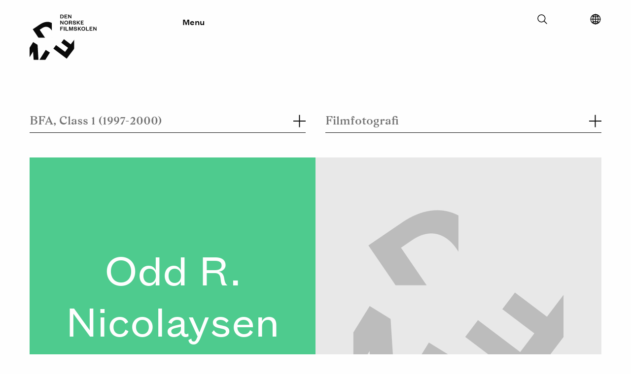

--- FILE ---
content_type: text/html; charset=UTF-8
request_url: https://filmskolen.no/en/students/kull-1/filmfotografi/1161/odd-r-nicolaysen
body_size: 3232
content:
<!DOCTYPE html>
<html xmlns="http://www.w3.org/1999/xhtml" lang="en">
	<head>

		<meta charset="utf-8"/>
		<link rel="home" href="https://filmskolen.no/en/"/>
		<meta name="viewport" content="width=device-width, initial-scale=1.0">

		
		<link rel="stylesheet" type="text/css" href="/assets/css/style.css?id=27ab48199b0d27b58c62">
		<script type="text/javascript" src="/assets/js/polyfills/picturefill.min.js" async></script>

							<script>
				(function (w, d, s, l, i) {
w[l] = w[l] || [];
w[l].push({'gtm.start': new Date().getTime(), event: 'gtm.js'});
var f = d.getElementsByTagName(s)[0],
j = d.createElement(s),
dl = l != 'dataLayer' ? '&l=' + l : '';
j.async = true;
j.src = 'https://www.googletagmanager.com/gtm.js?id=' + i + dl;
f.parentNode.insertBefore(j, f);
})(window, document, 'script', 'dataLayer', 'GTM-KCRF7LP');
			</script>
		
	<title>Den Norske Filmskolen | Odd R. Nicolaysen</title><meta name="generator" content="SEOmatic">
<meta name="referrer" content="no-referrer-when-downgrade">
<meta name="robots" content="all">
<meta content="en_EN" property="og:locale">
<meta content="nn_NO" property="og:locale:alternate">
<meta content="nb_NO" property="og:locale:alternate">
<meta content="Den Norske Filmskolen" property="og:site_name">
<meta content="website" property="og:type">
<meta content="https://filmskolen.no/en/students/kull-1/filmfotografi/1161/odd-r-nicolaysen" property="og:url">
<meta content="Odd R. Nicolaysen" property="og:title">
<link href="https://filmskolen.no/en/students/kull-1/filmfotografi/1161/odd-r-nicolaysen" rel="canonical">
<link href="https://filmskolen.no/en" rel="home">
<link href="https://filmskolen.no/nn/studenter/kull-1/filmfotografi/1161/odd-r-nicolaysen" rel="alternate" hreflang="nn-no">
<link href="https://filmskolen.no/en/students/kull-1/filmfotografi/1161/odd-r-nicolaysen" rel="alternate" hreflang="en">
<link href="https://filmskolen.no/studenter/kull-1/filmfotografi/1161/odd-r-nicolaysen" rel="alternate" hreflang="x-default">
<link href="https://filmskolen.no/studenter/kull-1/filmfotografi/1161/odd-r-nicolaysen" rel="alternate" hreflang="nb-no"></head>
	<body>

							<noscript>
				<iframe src="https://www.googletagmanager.com/ns.html?id=GTM-KCRF7LP" height="0" width="0" style="display:none;visibility:hidden"></iframe>
			</noscript>
		
							
<header class="site-header ">
	<a class="skip-to-content-link" href="#main">
		Skip to content
	</a>
	<div class="site-header__wrapper">
		<div
			class="site-header__branding">
						<a href="https://filmskolen.no/en/" title="Home">
				<div id="logoanimation" style="padding-right: 30px;"></div>
			</a>

		</div>
		<div class="site-header__menu-toggle" style="padding-left: 30px;">
			<button type="button" class="main-menu-toggle" data-open="Close" data-closed="Menu">Menu</button>
		</div>
		<div class="secondary-interactions">

			<div class="searchform">

				<div class="searchform__container">
					<form action="https://filmskolen.no/en/s">
						<input type="text" id="search" name="search" value="" placeholder="Hva leter du etter?">
					</form>
					<button class="searchform__toggler"><svg xmlns='http://www.w3.org/2000/svg' class='ionicon' viewBox='0 0 512 512'>
    <title>Search</title>
    <path d='M221.09 64a157.09 157.09 0 10157.09 157.09A157.1 157.1 0 00221.09 64z' fill='none' stroke='currentColor' stroke-miterlimit='10' stroke-width='32'/>
    <path fill='none' stroke='currentColor' stroke-linecap='round' stroke-miterlimit='10' stroke-width='32' d='M338.29 338.29L448 448'/>
</svg></button>
				</div>

			</div>

			<div class="language-selector">
				<button aria-label="Select language" class="language-selector__button" type="button">
					<svg xmlns='http://www.w3.org/2000/svg' class='ionicon' viewBox='0 0 512 512'>
    <title>Globe</title>
    <path d='M256 48C141.13 48 48 141.13 48 256s93.13 208 208 208 208-93.13 208-208S370.87 48 256 48z' fill='none' stroke='currentColor' stroke-miterlimit='10' stroke-width='32'/>
    <path d='M256 48c-58.07 0-112.67 93.13-112.67 208S197.93 464 256 464s112.67-93.13 112.67-208S314.07 48 256 48z' fill='none' stroke='currentColor' stroke-miterlimit='10' stroke-width='32'/>
    <path d='M117.33 117.33c38.24 27.15 86.38 43.34 138.67 43.34s100.43-16.19 138.67-43.34M394.67 394.67c-38.24-27.15-86.38-43.34-138.67-43.34s-100.43 16.19-138.67 43.34' fill='none' stroke='currentColor' stroke-linecap='round' stroke-linejoin='round' stroke-width='32'/>
    <path fill='none' stroke='currentColor' stroke-miterlimit='10' stroke-width='32' d='M256 48v416M464 256H48'/>
</svg>
				</button>
				<div class="language-selector__dropdown">
					<ul class="language-selector__list">

												
							
							
																																															
															
														<li class="language-selector__list-item language-selector__list-item--idle">
								<a href="https://filmskolen.no/studenter/kull-1/filmfotografi/1161/odd-r-nicolaysen" class="button">Norsk Bokmål</a>
							</li>

						
							
							
																																															
															
														<li class="language-selector__list-item language-selector__list-item--active">
								<a href="https://filmskolen.no/en/students/kull-1/filmfotografi/1161/odd-r-nicolaysen" class="button">English</a>
							</li>

						
							
							
																																															
															
														<li class="language-selector__list-item language-selector__list-item--idle">
								<a href="https://filmskolen.no/nn/studenter/kull-1/filmfotografi/1161/odd-r-nicolaysen" class="button">Norsk Nynorsk</a>
							</li>

						
					</ul>
				</div>
			</div>


		</div>
		<div class="mobile-search-link">
			<a href="https://filmskolen.no/en/s"><img src="/assets/brand/searchicon-white.svg" class="Search"></a>
		</div>
	</div>
	<nav class="expandable-navigation">
		<div class="container">

						<ul class="top-level">
									<li>
						<button type="button" class="toggle-child-menu">
							Studies
							<span class="indicator">
								<span></span>
								<span></span>
							</span>
						</button>

													<ul class="children">
																	<li>
										<a href="" tabindex="-1">BFA programmes</a>
									</li>
																	<li>
										<a href="https://filmskolen.no/en/studies/mfa" tabindex="-1">MFA programmes</a>
									</li>
															</ul>
						
					</li>
									<li>
						<button type="button" class="toggle-child-menu">
							Students
							<span class="indicator">
								<span></span>
								<span></span>
							</span>
						</button>

													<ul class="children">
																	<li>
										<a href="https://filmskolen.no/en/students" tabindex="-1">Cohorts</a>
									</li>
																	<li>
										<a href="https://filmskolen.no/en/graduation-films" tabindex="-1">Graduation films</a>
									</li>
															</ul>
						
					</li>
									<li>
						<button type="button" class="toggle-child-menu">
							About us
							<span class="indicator">
								<span></span>
								<span></span>
							</span>
						</button>

													<ul class="children">
																	<li>
										<a href="https://filmskolen.no/en/about-dnf" tabindex="-1">The school</a>
									</li>
																	<li>
										<a href="https://filmskolen.no/en/about-dnf/ansatte" tabindex="-1">The staff</a>
									</li>
															</ul>
						
					</li>
									<li>
						<button type="button" class="toggle-child-menu">
							Research
							<span class="indicator">
								<span></span>
								<span></span>
							</span>
						</button>

													<ul class="children">
																	<li>
										<a href="https://filmskolen.no/en/research/cefima-1" tabindex="-1">CEFIMA</a>
									</li>
																	<li>
										<a href="https://filmskolen.no/en/research/vipros" tabindex="-1">VIPROS</a>
									</li>
																	<li>
										<a href="https://filmskolen.no/en/research/artistic-research" tabindex="-1">Artistic research</a>
									</li>
																	<li>
										<a href="https://filmskolen.no/en/research/utvikling" tabindex="-1">Pedagogy</a>
									</li>
															</ul>
						
					</li>
							</ul>

		</div>
	</nav>
</header>
		
		<div class="content-pusher"></div>

		
				<main id="main"> 	
	<div id="magicList"></div>

			</main>

							<footer class="site-footer fade-in">
	<div class="large-borders">
		<div class="lefty">
			<hr/>
		</div>
		<div class="righty">
			<hr/>
		</div>
	</div>
	<div class="wrapper">
		<div class="small-divider-top"><hr/></div>
		<div class="small-divider-middle"><hr/></div>
		<div class="contact-info">
			<address>
				<strong>The Norwegian Film School</strong><br/>
				<span>INN - Lillehammer</span>
				<span>Postboks 400      2418 Elverum</span>
			</address>
			<br/>
			<span>
				<strong>Contact</strong>
			</span>
			<a href="tel:+47 612 88550">+47 612 88550</a><br/>
			<a href="mail:filmskolen@inn.no">filmskolen@inn.no</a>
		</div>
		<div class="footer-navigation">
			<ul ><li ><a  href="https://filmskolen.no/en/research/cefima-1/about-cefima">About CEFIMA</a></li><li ><a  href="https://filmskolen.no/en/for-ansatte-og-studenter">For students and staff</a></li><li ><a  href="https://filmskolen.no/en/articles">Articles</a></li><li ><a  href="https://www.inn.no" rel="noopener nofollow" target="_blank">Inland Norway University</a></li></ul>
			<br/>
			
						
			<a href="https://eng.inn.no/" target="_blank" rel="noopener">
				<img src="/imager/images/Branding-Logoer-Grafikk/46206/INN_logo_616b2c32fb7bb9679ad560fc61635847.jpg" alt="Gå til Høyskolen i Innlandet"/>
			</a>

		</div>
		<div class="footer-some">
			<span>
				<strong>Follow us</strong>
			</span>
			<ul ><li ><a  href="https://www.facebook.com/filmskolen" rel="noopener nofollow" target="_blank">Facebook</a></li><li ><a  href="https://www.instagram.com/dennorskefilmskolen" rel="noopener nofollow" target="_blank">Instagram</a></li><li ><a  href="https://vimeo.com/dennorskefilmskolen" rel="noopener nofollow" target="_blank">Vimeo</a></li><li ><a  href="https://filmskolen.montages.no" rel="noopener" target="_blank">Student blog</a></li></ul>
					</div>
		<div class="to-the-top-link">
			<button type="button"><img alt="Pil opp" src="/assets/brand/arrow-up.svg"><span>To the top</span>
			</button>
		</div>
	</div>
</footer>
			
			<script type="application/ld+json">{"@context":"http://schema.org","@graph":[{"@type":"WebPage","author":{"@id":"#identity"},"copyrightHolder":{"@id":"#identity"},"copyrightYear":"2017","creator":{"@id":"#creator"},"dateModified":"2017-10-05T15:07:44+02:00","datePublished":"2017-08-18T15:25:00+02:00","headline":"Odd R. Nicolaysen","inLanguage":"en","mainEntityOfPage":"https://filmskolen.no/en/students/kull-1/filmfotografi/1161/odd-r-nicolaysen","name":"Odd R. Nicolaysen","publisher":{"@id":"#creator"},"url":"https://filmskolen.no/en/students/kull-1/filmfotografi/1161/odd-r-nicolaysen"},{"@id":"#identity","@type":"Organization"},{"@id":"#creator","@type":"Organization"},{"@type":"BreadcrumbList","description":"Breadcrumbs list","itemListElement":[{"@type":"ListItem","item":"https://filmskolen.no/en","name":"Home","position":1},{"@type":"ListItem","item":"https://filmskolen.no/en/students","name":"Students index","position":2},{"@type":"ListItem","item":"https://filmskolen.no/en/students/kull-1/filmfotografi/1161/odd-r-nicolaysen","name":"Odd R. Nicolaysen","position":3}],"name":"Breadcrumbs"}]}</script>

			
			<script type="text/javascript" src="/assets/logoanimation/v4/logoanimation.min.js?id=309bee310b342875bbae"></script>
			<script type="text/javascript" src="/assets/js/vendor.js?id=e6e48985c7bda2d79038"></script>
			<script type="text/javascript" src="/assets/js/app.js?id=de9b93c4140aec8be0bf"></script>
			<script type="text/javascript" src="/assets/js/filteredList.js?id=4d35b771dfe0ce16008f"></script>

			
		</body>
	</html>
